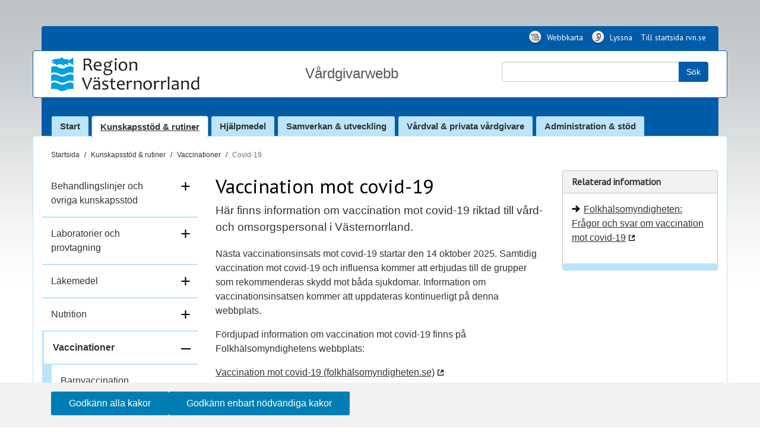

--- FILE ---
content_type: text/html; charset=utf-8
request_url: https://www.rvn.se/sv/delplatser/Vardgivare/Vardgivarwebb/kunskapsstod-och-rutiner/vaccinationer/vaccination-mot-covid-19/
body_size: 20511
content:
<!DOCTYPE html>
<html lang="sv" data-ng-app="kit" class="ng-app:kit" id="ng-app">
<head>
    <meta charset="utf-8" />
    <meta http-equiv="X-UA-Compatible" content="IE=edge" />
    <meta name="viewport" content="width=device-width, initial-scale=1.0" />
    <meta name="pageid" content="108749" />
    <title>V&#229;rdgivarwebb V&#228;sternorrland - Covid-19</title>

<meta property="Description" content="H&#228;r finns information om vaccination mot covid-19 riktad till v&#229;rd- och omsorgspersonal i V&#228;sternorrland. " /><meta property="Title" content="Covid-19" />
<meta property="og:title" content="Vaccination mot covid-19" /><meta property="og:description" content="Här finns information om vaccination mot covid-19 riktad till vård- och omsorgspersonal i Västernorrland. " /><meta property="og:url" content="https://www.rvn.se/sv/delplatser/Vardgivare/Vardgivarwebb/kunskapsstod-och-rutiner/vaccinationer/vaccination-mot-covid-19/" /><meta property="og:image" content="https://www.rvn.se/Static/img/rvn_logotyp.svg" />
    <!--[if lt IE 9]>
        <script src="//cdnjs.cloudflare.com/ajax/libs/es5-shim/4.0.5/es5-shim.min.js"></script>
        <style>
        .ng-hide {
            display: none !important;
        }
    </style>
    <![endif]-->


<link rel="icon" href="/globalassets/_rvn/diverse/systemikoner/rvn-ikon-fb-rund-16x16.png" type="icon" sizes="16x16" />
<link rel="icon" href="/globalassets/_rvn/diverse/systemikoner/rvn-ikon-fb-rund-32x32.png" type="icon" sizes="32x32" />
<link rel="apple-touch-icon" href="/globalassets/_rvn/diverse/systemikoner/rvn-ikon-fb-rund-180x180.png" sizes="180x180" />


    


<script src="/static/js/bundles?v=dJn3pQ_vII9UlFIubp0MESzZsvHASxncPtZJlj2Hx3c1"></script>

<script src="/angularlocale_sv?v=Q5sDZyg_Yk7U6skb34DbZvjQn3Nxnpg1w0z8OzAxqC01"></script>
<link href="/static/css/bundles?v=9KpHtKGMR7Ybv3YgkCYUYBHZwzDxkN_mnSkeci1ZifI1" rel="stylesheet"/>

<link href="/static/delwebb/vardgivarwebben.css " rel="stylesheet" />
    <!--[if lt IE 9]>
        <script src="/Static/js/html5shiv.js"></script>
        <script src="/Static/js/respond.min.js"></script>
    <![endif]-->
    <!--[if lt IE 8]>
        <script type="text/javascript">
            angular.bootstrap(document,['kit']);
        </script>
    <![endif]-->
    <script type="text/javascript">var _baLocale = 'se', _baMode = ' ';</script>
    <script type="text/javascript" src="https://www.browsealoud.com/plus/scripts/ba.js"></script>
    
    <script type="text/javascript" src="https://cdn.jsdelivr.net/npm/scriptjs@2.5.9/dist/script.min.js"></script>
    <base href="/sv/delplatser/Vardgivare/Vardgivarwebb/kunskapsstod-och-rutiner/vaccinationer/vaccination-mot-covid-19/">
    <link href="https://www.rvn.se/sv/delplatser/Vardgivare/Vardgivarwebb/kunskapsstod-och-rutiner/vaccinationer/vaccination-mot-covid-19/" rel="canonical">
    
    
    

    </head>
<body class="standardpage js-disabled">
    

    <noscript>
        <div id="no-script" role="alert" aria-atomic="true" aria-label="Varning, Javascript &#228;r inaktiverat">
            <span role="alert" class="h1">Varning, Javascript &#228;r inaktiverat</span>
            <p role="alert">Du beh&#246;ver aktivera Javascript i din webbl&#228;sare f&#246;r att du ska f&#229; en fullgod upplevelse n&#228;r du surfar p&#229; webbplatsen.</p>
        </div>
    </noscript>

    
    

    
    


<nav aria-label="Tangentbordsnavigation">
    
</nav>


<div id="top" class="fix-me xs-hidden sm-visible lg-hidden">&nbsp;</div>

<header id="header-container" class="container header">
        <nav class="row hidden-xs hidden-sm visible-md visible-lg header-settings" aria-label="Funktionsmeny">
        <div class="col-xs-12 col-md-12">
            <ul id="utilitymenu" class="list-inline pull-right">
                    <li class="list-inline-icon">
                        <a href="/sv/delplatser/Vardgivare/Vardgivarwebb/verktyg/webbkarta/" title="Webbkarta - webbplatsens struktur"><span class="lvnicon lvnicon-sitemap"></span> Webbkarta</a>
                    </li>
                    <li class="list-inline-icon">
                        <a href="/sv/delplatser/Vardgivare/Vardgivarwebb/om-webbplatsen/lyssna-pa-webbplatsen/" title="Lyssna med Talande webb"><span class="lvnicon lvnicon-listen"></span> Lyssna</a>
                    </li>
                    <li class="list-inline-icon">
                        <a href="/sv/"> Till startsida rvn.se</a>
                    </li>
                            </ul>
        </div>
    </nav>

<div class="row hidden-xs hidden-sm visible-md visible-lg header-content" data-ng-controller="QuickSearch_Controller" data-ng-init="init = { 
                ShowAllSearchSection:true, 
                CurrentPageId: '108749',
                SearchPageUrl: '/sv/delplatser/Vardgivare/Vardgivarwebb/diverse/sok/',
                SearchPageId: '100739'
            }">
    <div class="col-md-12 header-content-inner">
        <div class="col-xs-12 col-sm-6 col-md-3 col-lg-3 logo-area">
            <a title="Startsida v&#229;rdgivarwebb" href="/sv/delplatser/Vardgivare/Vardgivarwebb/" class="logo">
                <img src="/static/img/rvn_logotyp.svg" alt="Region Västernorrland">
            </a>
        </div>
        <div class="col-md-5 site-heading-area">
                <div class="site-heading">V&#229;rdgivarwebb</div>
        </div>
            <div class="col-xs-12 col-sm-6 col-md-4 col-lg-4 quicksearch hidden-no-js">
                <form role="search" class="navbar-form" method="post" action="/sv/delplatser/Vardgivare/Vardgivarwebb/diverse/sok/" aria-label="Sökfält">
                    <label for="querytext" class="sr-only page_color">Sök:</label>
                    <div class="input-group">
                        <input id="querytext" type="text" data-ng-model="query_text" class="form-control search-input" data-ng-keyup="Query_KeyUp($event,this)" autocomplete="off">
                        <span class="input-group-btn">
                            <button class="btn btn-primary search-button" type="submit" data-ng-click="SearchButtonClicked($event)">Sök</button>
                        </span>
                    </div>
                </form>
            </div>
            <noscript>
                <div class="col-xs-12 col-sm-6 col-md-4 col-lg-4 quicksearch">
                    <form role="search" class="navbar-form" method="post" action="/sv/delplatser/Vardgivare/Vardgivarwebb/diverse/sok/">
                        <label for="querytextnojs" class="sr-only">Sök:</label>
                        <div class="input-group">
                            <input id="querytextnojs" name="querytextnojs" type="text" class="form-control search-input" />
                            <span class="input-group-btn">
                                <button class="btn btn-primary search-button" type="submit">Sök</button>
                            </span>
                        </div>
                    </form>
                </div>
            </noscript>    </div>
</div>
<div id="header-nav" class="row header-nav" data-ng-controller="QuickSearch_Controller" data-ng-init="init = { 
                ShowAllSearchSection:true, 
                CurrentPageId: '108749',
                SearchPageUrl: '/sv/delplatser/Vardgivare/Vardgivarwebb/diverse/sok/',
                SearchPageId: '100739'
            }">
    <div class="col-md-12">
        <nav id="header-navbar" class="navbar navbar-default" aria-label="Navigationsmeny">
            <div class="navbar-header">
                <button type="button" class="btn-menu navbar-toggle">
                    <span class="glyphicon">
                        <span class="icon-bar"></span>
                        <span class="icon-bar"></span>
                        <span class="icon-bar"></span>
                    </span>
                    <span class="navbar-toggle-label">Meny</span>
                </button>
                <div class="rvn-currentpage">
                    <a class="navbar-brand hidden-md hidden-lg logo" title="Till Region Västernorrlands startsida" href="/sv/delplatser/Vardgivare/Vardgivarwebb/">
                        <img src="/static/img/rvn_logotyp.svg" alt="Region Västernorrland">
                    </a>
                        <div class="current-subsection">
                            <div class="">V&#229;rdgivarwebb</div>
                        </div>
                </div>
                <button type="button" class="btn-utility navbar-toggle" data-toggle="collapse" data-target=".utilitymenu-collapse">
                    <span class="glyphicon glyphicon-cog"></span>
                    <span class="navbar-toggle-label">Inställningar</span>
                </button>
                <button type="button" class="btn-search navbar-toggle navbar-toggle-search" data-toggle="collapse" data-target=".search-collapse">
                    <span class="glyphicon glyphicon-search"></span>
                    <span class="navbar-toggle-label">Sök</span>
                </button>
            </div>                      
            
            <div id="search-collapse" class="collapse navbar-collapse search-collapse">
                <div class="quicksearchform visible-xs visible-sm col-xs-12" role="search" aria-label="Snabbsök">
                    <label for="search-query" class="sr-only">Sök:</label>
                    <div class="input-group">
                        <input type="search" class="form-control search-input" id="search-query" name="q" placeholder="Sök" data-ng-model="query_text" data-ng-keyup="Query_KeyUp($event,this)" data-provide="typeahead" autocomplete="off" accesskey="4" aria-haspopup="true">
                        <span class="input-group-btn">
                            <button class="btn btn-primary search-button" type="button" data-ng-click="SearchButtonClicked($event)">Sök</button>
                        </span>
                    </div>
                </div>
            </div>

            
            <div class="collapse navbar-collapse mainmenu-collapse">
                <ul class="nav navbar-nav">


                                <li><a aria-label="Länk till start" href="/sv/delplatser/Vardgivare/Vardgivarwebb/">Start</a></li>
                            <li class="active">
                                <p>
                                        <a href="/sv/delplatser/Vardgivare/Vardgivarwebb/kunskapsstod-och-rutiner/">Kunskapsst&#246;d &amp; rutiner</a>
                                </p>
                            </li>
                                <li><a href="/sv/delplatser/Vardgivare/Vardgivarwebb/hjalpmedel/">Hj&#228;lpmedel</a></li>
                                <li><a href="/sv/delplatser/Vardgivare/Vardgivarwebb/samverkan-och-utveckling/">Samverkan &amp; utveckling</a></li>
                                <li><a href="/sv/delplatser/Vardgivare/Vardgivarwebb/vardval-och-privata-vardgivare/">V&#229;rdval &amp; privata v&#229;rdgivare</a></li>
                                <li><a href="/sv/delplatser/Vardgivare/Vardgivarwebb/administration-och-stod/">Administration &amp; st&#246;d</a></li>
                </ul>
            </div>

            
            <div class="collapse navbar-collapse utilitymenu-collapse">
                <ul class="nav navbar-nav hidden-md hidden-lg">
                        <li class="list-inline-icon">
                            <a href="/sv/delplatser/Vardgivare/Vardgivarwebb/verktyg/webbkarta/" title="Webbkarta - webbplatsens struktur"><span class="lvnicon lvnicon-sitemap"></span> Webbkarta</a>
                        </li>
                        <li class="list-inline-icon">
                            <a href="/sv/delplatser/Vardgivare/Vardgivarwebb/om-webbplatsen/lyssna-pa-webbplatsen/" title="Lyssna med Talande webb"><span class="lvnicon lvnicon-listen"></span> Lyssna</a>
                        </li>
                        <li class="list-inline-icon">
                            <a href="/sv/"> Till startsida rvn.se</a>
                        </li>

                </ul>
            </div>

            
            <div class="site-heading-small visible-xs visible-sm text-center">
                
                
            </div>
        </nav>
    </div>
</div>
</header>

<main class="container page-content">
    <nav class="breadcrumb">
        <h2 id="breadcrumblabel" class="invisible-header">Du är här:</h2>
        <ol class="breadcrumb" aria-labelledby="breadcrumblabel" itemscope itemtype="http://schema.org/BreadcrumbList" id="breadcrumbList">
            <li itemprop="itemListElement" itemscope itemtype="http://schema.org/ListItem" id="home">
                <a href="/sv/delplatser/Vardgivare/Vardgivarwebb/"><span>Startsida</span></a>
            </li>
                <li itemprop="itemListElement" itemscope="" itemtype="http://schema.org/ListItem">
                    <a itemprop="item" title="Kunskapsst&#246;d &amp; rutiner" href="/sv/delplatser/Vardgivare/Vardgivarwebb/kunskapsstod-och-rutiner/">Kunskapsst&#246;d &amp; rutiner</a>
                </li>
                <li itemprop="itemListElement" itemscope="" itemtype="http://schema.org/ListItem">
                    <a itemprop="item" title="Vaccinationer" href="/sv/delplatser/Vardgivare/Vardgivarwebb/kunskapsstod-och-rutiner/vaccinationer/">Vaccinationer</a>
                </li>
            <li itemprop="itemListElement" itemscope itemtype="http://schema.org/ListItem">
                <strong title="Aktuell sida: Covid-19" itemprop="item" aria-current="location"><span>Covid-19</span></strong>
            </li>
        </ol>
    </nav>
    <!-- script for breadcrumbs -->
<!-- end script for breadcrumbs -->
        <section class="row">
                <nav id="submenu" class="col-lg-3 col-md-4">
                    <ul class="main-nav nav nav-pills nav-stacked">
<li id="node1" class="main-nav">
<a href="/sv/delplatser/Vardgivare/Vardgivarwebb/">Start</a>
</li>
<li id="node2" class="main-nav expanded">
<a href="/sv/delplatser/Vardgivare/Vardgivarwebb/kunskapsstod-och-rutiner/">Kunskapsstöd & rutiner</a>
<button type="button" data-page-node="2" data-page-id="10920" data-page-language="sv" class="toggle-children btn-expand" aria-haspopup="true" aria-controls="node2-0" aria-expanded="true">– <span class="sr-only">fäll ihop</span></button>
<ul id="node2-0" class="sub-nav">
<li id="node2-1" class="false">
<a href="/sv/delplatser/Vardgivare/Vardgivarwebb/kunskapsstod-och-rutiner/behandlingslinjer-vardforlopp-och-kvalitetssakrade-vardprocesser/">Behandlingslinjer och övriga kunskapsstöd</a>
<button type="button" data-page-node="2-1" data-page-id="101272" data-page-language="sv" class="toggle-children btn-expand" aria-haspopup="true" aria-expanded="false">+ <span class="sr-only">fäll ut</span></button>
</li>
<li id="node2-2" class="false">
<a href="/sv/delplatser/Vardgivare/Vardgivarwebb/kunskapsstod-och-rutiner/Laboratorier--provtagning/">Laboratorier och provtagning</a>
<button type="button" data-page-node="2-2" data-page-id="101974" data-page-language="sv" class="toggle-children btn-expand" aria-haspopup="true" aria-expanded="false">+ <span class="sr-only">fäll ut</span></button>
</li>
<li id="node2-3" class="false">
<a href="/sv/delplatser/Vardgivare/Vardgivarwebb/kunskapsstod-och-rutiner/Lakemedel/">Läkemedel</a>
<button type="button" data-page-node="2-3" data-page-id="107115" data-page-language="sv" class="toggle-children btn-expand" aria-haspopup="true" aria-expanded="false">+ <span class="sr-only">fäll ut</span></button>
</li>
<li id="node2-4" class="false">
<a href="/sv/delplatser/Vardgivare/Vardgivarwebb/kunskapsstod-och-rutiner/nutrition/">Nutrition</a>
<button type="button" data-page-node="2-4" data-page-id="107071" data-page-language="sv" class="toggle-children btn-expand" aria-haspopup="true" aria-expanded="false">+ <span class="sr-only">fäll ut</span></button>
</li>
<li id="node2-5" class="expanded">
<a href="/sv/delplatser/Vardgivare/Vardgivarwebb/kunskapsstod-och-rutiner/vaccinationer/">Vaccinationer</a>
<button type="button" data-page-node="2-5" data-page-id="101909" data-page-language="sv" class="toggle-children btn-expand" aria-haspopup="true" aria-controls="node2-5-0" aria-expanded="true">– <span class="sr-only">fäll ihop</span></button>
<ul id="node2-5-0" class="nav nav-pills nav-stacked">
<li id="node2-5-1" class="">
<a href="/sv/delplatser/Vardgivare/Vardgivarwebb/kunskapsstod-och-rutiner/vaccinationer/barnvacciner/">Barnvaccination</a>
</li>
<li id="node2-5-2" class="">
<a href="/sv/delplatser/Vardgivare/Vardgivarwebb/kunskapsstod-och-rutiner/vaccinationer/baltros-och-vattkoppor/">Bältros och vattkoppor</a>
</li>
<li id="node2-5-3">
<p class="active">Covid-19</p>
</li>
<li id="node2-5-4" class="">
<a href="/sv/delplatser/Vardgivare/Vardgivarwebb/kunskapsstod-och-rutiner/vaccinationer/hepatit-b/">Hepatit B</a>
</li>
<li id="node2-5-5" class="">
<a href="/sv/delplatser/Vardgivare/Vardgivarwebb/kunskapsstod-och-rutiner/vaccinationer/hpv/">HPV</a>
</li>
<li id="node2-5-6" class="">
<a href="/sv/delplatser/Vardgivare/Vardgivarwebb/kunskapsstod-och-rutiner/vaccinationer/kikhosta-gravida/">Kikhosta</a>
</li>
<li id="node2-5-7" class="">
<a href="/sv/delplatser/Vardgivare/Vardgivarwebb/kunskapsstod-och-rutiner/vaccinationer/massling/">Mässling</a>
</li>
<li id="node2-5-8" class="">
<a href="/sv/delplatser/Vardgivare/Vardgivarwebb/kunskapsstod-och-rutiner/vaccinationer/pneumokockinfektion/">Pneumokockinfektion</a>
</li>
<li id="node2-5-9" class="">
<a href="/sv/delplatser/Vardgivare/Vardgivarwebb/kunskapsstod-och-rutiner/vaccinationer/resevaccin/">Resevaccination</a>
</li>
<li id="node2-5-10" class="">
<a href="/sv/delplatser/Vardgivare/Vardgivarwebb/kunskapsstod-och-rutiner/vaccinationer/stelkrampsprofylax/">Stelkrampsprofylax</a>
</li>
<li id="node2-5-11" class="">
<a href="/sv/delplatser/Vardgivare/Vardgivarwebb/kunskapsstod-och-rutiner/vaccinationer/rsv-vaccin/">RSV-vaccin</a>
</li>
<li id="node2-5-12" class="false">
<a href="/sv/delplatser/Vardgivare/Vardgivarwebb/kunskapsstod-och-rutiner/vaccinationer/sasongsinfluensa/">Säsongsinfluensa</a>
<button type="button" data-page-node="2-5-12" data-page-id="108700" data-page-language="sv" class="toggle-children btn-expand" aria-haspopup="true" aria-expanded="false">+ <span class="sr-only">fäll ut</span></button>
</li>
<li id="node2-5-13" class="">
<a href="/sv/delplatser/Vardgivare/Vardgivarwebb/kunskapsstod-och-rutiner/vaccinationer/upphandlade-vacciner/">Upphandlade och övriga vacciner</a>
</li>
<li id="node2-5-14" class="">
<a href="/sv/delplatser/Vardgivare/Vardgivarwebb/kunskapsstod-och-rutiner/smittskydd/smittor/fastingburna-sjukdomar/">TBE</a>
</li>
<li id="node2-5-15" class="">
<a href="/sv/delplatser/Vardgivare/Vardgivarwebb/kunskapsstod-och-rutiner/vaccinationer/tuberkulos/">Tuberkulos</a>
</li>
<li id="node2-5-16" class="">
<a href="/sv/delplatser/Vardgivare/Vardgivarwebb/kunskapsstod-och-rutiner/vaccinationer/vaccination-av-vuxna/">Vaccination av vuxna</a>
</li>
<li id="node2-5-17" class="">
<a href="/sv/delplatser/Vardgivare/Vardgivarwebb/kunskapsstod-och-rutiner/vaccinationer/halsodeklaration-vaccination/">Hälsodeklaration vaccination</a>
</li>
<li id="node2-5-18" class="">
<a href="/sv/delplatser/Vardgivare/Vardgivarwebb/kunskapsstod-och-rutiner/vaccinationer/e-utbildningar/">E-utbildningar</a>
</li>
</ul>
<li id="node2-6" class="false">
<a href="/sv/delplatser/Vardgivare/Vardgivarwebb/kunskapsstod-och-rutiner/smittskydd/">Smittskydd</a>
<button type="button" data-page-node="2-6" data-page-id="108945" data-page-language="sv" class="toggle-children btn-expand" aria-haspopup="true" aria-expanded="false">+ <span class="sr-only">fäll ut</span></button>
</li>
<li id="node2-7" class="">
<a href="/sv/delplatser/Vardgivare/Vardgivarwebb/kunskapsstod-och-rutiner/stick--och-skarskada---handlaggning-vid-tillbud/">Stick- och skärskada - handläggning vid tillbud</a>
</li>
<li id="node2-8" class="false">
<a href="/sv/delplatser/Vardgivare/Vardgivarwebb/kunskapsstod-och-rutiner/Vardhygien/">Vårdhygien</a>
<button type="button" data-page-node="2-8" data-page-id="101999" data-page-language="sv" class="toggle-children btn-expand" aria-haspopup="true" aria-expanded="false">+ <span class="sr-only">fäll ut</span></button>
</li>
<li id="node2-9" class="">
<a href="/sv/delplatser/Vardgivare/Vardgivarwebb/kunskapsstod-och-rutiner/Halsosamtal-i-skolan-metodstod/">Hälsosamtal i skolan</a>
</li>
<li id="node2-10" class="false">
<a href="/sv/delplatser/Vardgivare/Vardgivarwebb/kunskapsstod-och-rutiner/aldre---vard-och-halsa/">Äldre - vård och hälsa</a>
<button type="button" data-page-node="2-10" data-page-id="108053" data-page-language="sv" class="toggle-children btn-expand" aria-haspopup="true" aria-expanded="false">+ <span class="sr-only">fäll ut</span></button>
</li>
<li id="node2-11" class="false">
<a href="/sv/delplatser/Vardgivare/Vardgivarwebb/kunskapsstod-och-rutiner/palliativ-medicin/">Palliativ medicin</a>
<button type="button" data-page-node="2-11" data-page-id="102048" data-page-language="sv" class="toggle-children btn-expand" aria-haspopup="true" aria-expanded="false">+ <span class="sr-only">fäll ut</span></button>
</li>
<li id="node2-12" class="false">
<a href="/sv/delplatser/Vardgivare/Vardgivarwebb/kunskapsstod-och-rutiner/barn-och-unga---psykisk-halsa/">Psykisk hälsa - barn och unga</a>
<button type="button" data-page-node="2-12" data-page-id="107114" data-page-language="sv" class="toggle-children btn-expand" aria-haspopup="true" aria-expanded="false">+ <span class="sr-only">fäll ut</span></button>
</li>
<li id="node2-13" class="false">
<a href="/sv/delplatser/Vardgivare/Vardgivarwebb/kunskapsstod-och-rutiner/atstorningar---nationell-hogspecialiserad-vard/">Ätstörningar - nationell högspecialiserad vård</a>
<button type="button" data-page-node="2-13" data-page-id="130949" data-page-language="sv" class="toggle-children btn-expand" aria-haspopup="true" aria-expanded="false">+ <span class="sr-only">fäll ut</span></button>
</li>
<li id="node2-14" class="false">
<a href="/sv/delplatser/Vardgivare/Vardgivarwebb/kunskapsstod-och-rutiner/Asylsokande-och-flyktingar/">Asylsökande och flyktingar</a>
<button type="button" data-page-node="2-14" data-page-id="101309" data-page-language="sv" class="toggle-children btn-expand" aria-haspopup="true" aria-expanded="false">+ <span class="sr-only">fäll ut</span></button>
</li>
<li id="node2-15" class="">
<a href="/sv/delplatser/Vardgivare/Vardgivarwebb/kunskapsstod-och-rutiner/Etik-i-varden/">Etik i vården</a>
</li>
<li id="node2-16" class="">
<a href="/sv/delplatser/Vardgivare/Vardgivarwebb/kunskapsstod-och-rutiner/vald-i-nara-relation/">Våld i nära relation</a>
</li>
<li id="node2-17" class="false">
<a href="/sv/delplatser/Vardgivare/Vardgivarwebb/kunskapsstod-och-rutiner/levnadsvanor/">Levnadsvanor</a>
<button type="button" data-page-node="2-17" data-page-id="162873" data-page-language="sv" class="toggle-children btn-expand" aria-haspopup="true" aria-expanded="false">+ <span class="sr-only">fäll ut</span></button>
</li>
</ul>
</li>
<li id="node3" class="main-nav">
<a href="/sv/delplatser/Vardgivare/Vardgivarwebb/hjalpmedel/">Hjälpmedel</a>
<button type="button" data-page-node="3" data-page-id="98295" data-page-language="sv" class="toggle-children btn-expand" aria-haspopup="true" aria-expanded="false">+ <span class="sr-only">fäll ut</span></button>
</li>
<li id="node4" class="main-nav">
<a href="/sv/delplatser/Vardgivare/Vardgivarwebb/samverkan-och-utveckling/">Samverkan & utveckling</a>
<button type="button" data-page-node="4" data-page-id="88625" data-page-language="sv" class="toggle-children btn-expand" aria-haspopup="true" aria-expanded="false">+ <span class="sr-only">fäll ut</span></button>
</li>
<li id="node5" class="main-nav">
<a href="/sv/delplatser/Vardgivare/Vardgivarwebb/vardval-och-privata-vardgivare/">Vårdval & privata vårdgivare</a>
<button type="button" data-page-node="5" data-page-id="90534" data-page-language="sv" class="toggle-children btn-expand" aria-haspopup="true" aria-expanded="false">+ <span class="sr-only">fäll ut</span></button>
</li>
<li id="node6" class="main-nav">
<a href="/sv/delplatser/Vardgivare/Vardgivarwebb/administration-och-stod/">Administration & stöd</a>
<button type="button" data-page-node="6" data-page-id="97961" data-page-language="sv" class="toggle-children btn-expand" aria-haspopup="true" aria-expanded="false">+ <span class="sr-only">fäll ut</span></button>
</li>
<li class="close-nav"><button type="button" class="btn-close-menu" aria-haspopup="true" aria-controls="submenu" aria-expanded="true"><span>Stäng meny</span><span class="layer-cross"><em></em><em></em><em></em></span></button></li>
</ul>


<script>///// NEW LEFT AND MOBILE MENU

    //Focus trap inside modal
    const focusableElements =
        'button, [href], input, select, textarea, [tabindex]:not([tabindex="-1"])';
    const modal = document.querySelector('#submenu');

    const firstFocusableElement = modal.querySelectorAll(focusableElements)[0];
    const focusableContent = modal.querySelectorAll(focusableElements);
    const lastFocusableElement = focusableContent[focusableContent.length - 1];

    document.addEventListener('keydown', function (e) {
        let isTabPressed = e.key === 'Tab' || e.keyCode === 9;

        if (!isTabPressed) {
            return;
        }

        if (e.shiftKey) {
            if (document.activeElement === firstFocusableElement) {
                lastFocusableElement.focus();
                e.preventDefault();
            }
        } else {
            if (document.activeElement === lastFocusableElement) {
                firstFocusableElement.focus();
                e.preventDefault();
            }
        }
    });

    //toggle mobile menu
    $(".btn-menu").click(function (e) {
        $("body").toggleClass("js-mobile-menu");
        $("#submenu").toggleClass("active");

        if ($("body").hasClass("js-mobile-menu")) {
            menuTree.hasScroll($("#submenu"));

        } else {
            $("#submenu").css("width", "0");
        }

        if ($("#submenu").hasClass("active")) {
            $(firstFocusableElement).focus();
            e.preventDefault();
        }
    });

    //close mobile menu
    $(".btn-close-menu, .btn-utility, .btn-search, div.overlay-shadow").click(function () {
        $("body").removeClass("js-mobile-menu");
        $("#submenu").css("width", "0");
    });

    /* Sub-navigation */
    $('#submenu').on('click', '.toggle-children', function (e) {
        e.preventDefault();
        menuTree.expandClick($(this));
    });


    //handle other buttons in header

    $(".btn-utility", ".btn-search").click(function () {
        $("#searcy-query").focus();
        //$.scrollTo("#top");
        //$("body").scrollTop(0);
        //$(document).scrollTop($("#top").offset().top);
        //$("html, body").animate({ scrollTop: 0}, "fast");
    });
    //left menu tree collapse
    var menuTree = {
        //ajax call to render children
        getChildren: function (element) {
            var ul = element.siblings("ul");
            if (ul.length == 0) {
                element.parent().GetMenuChildren({
                    ParentPageReferenceId: element.attr("data-page-id"),
                    LanguageBranch: element.attr("data-page-language"),
                    Node: element.attr("data-page-node")
                });
                ul = $(element.currentTarget).parent().children("ul:first");
            }
            // can't manipulate elements that does not yet exist in the DOM tree
            //ul.hide();
            //menuTree.collapse(ul);
        },
        //click functions on expand button
        expandClick: function (e) {
            var $btn = e;
            var $li = $btn.parent();

            if ($btn.next().is("ul")) {
                var $ul = $btn.next();
                menuTree.collapse($ul);
                $btn.text(function (i, text) {
                    return text === "+" ? "–" : "+";
                });
                $btn.attr("aria-expanded", function (i, attr) {
                    return attr === "false" ? "true" : "false";
                });
            } else {
                $btn.text("–");
                $btn.attr("aria-expanded", "true");
                menuTree.getChildren($btn);
            }
            $btn.parent().toggleClass("expanded");
        },
        //fix width of mobile menu depending on if scroll bar is visible or not
        hasScroll: function (element) {
            var scrollHeight = element.get(0).scrollHeight > element.height();
            if (scrollHeight) {
                element.css("width", "100%", "max-width", "380px" , "transition", "0");
            } else {
                element.css("width", "293px", "transition", "0");
            }
        },
        //animated expansion/contraction of child elements
        collapse: function (element) {
            element.slideToggle(200, function () {
                if ($("body").hasClass("js-mobile-menu")) {
                    menuTree.hasScroll($("#submenu"));
                }
                //element.parent().toggleClass("expanded");
            });
        },
        //walk through the tree and make sure
        walk: function () {
            $("button.btn-expand", "#submenu ul").each(function () {
                var $btn = $(this);
                var $li = $btn.parent();

                if (!$li.hasClass("expanded")) {
                    $li.children("ul").hide();
                    $btn.text("+");
                }
            });
        }
    };
    menuTree.walk();
</script>
                </nav>
                <section class="col-lg-9 col-md-8 page-content-area">
                    <div class="row">
                            <article class="col-lg-8 col-md-12 page-main-content" id="main">
<h1>Vaccination mot covid-19</h1>                                            <p class="main-intro">
                                                H&#228;r finns information om vaccination mot covid-19 riktad till v&#229;rd- och omsorgspersonal i V&#228;sternorrland. 
                                            </p>
                                            <div class="main-body">
                                                <p>N&auml;sta vaccinationsinsats mot covid-19 startar den 14 oktober 2025. Samtidig vaccination mot covid-19 och influensa kommer att erbjudas till de grupper som rekommenderas skydd mot b&aring;da sjukdomar. Information om vaccinationsinsatsen kommer att uppdateras kontinuerligt p&aring; denna webbplats.</p>
<p>F&ouml;rdjupad information om vaccination mot covid-19 finns p&aring; Folkh&auml;lsomyndighetens webbplats:</p>
<p><a href="https://www.folkhalsomyndigheten.se/smittskydd-beredskap/vaccinationer/vaccinationer-i-sverige/vaccination-mot-covid-19/">Vaccination mot covid-19 (folkh&auml;lsomyndigheten.se)</a></p>
                                            </div>

<div class="page-menu">
    

    
        <ul class="chapter-links" id="chapterHead">

                <li class="alternate">
                    <a href="#153023" title="G&#229; till Rekommenderade grupper" class="hash">Rekommenderade grupper</a>
                </li>
                <li class="">
                    <a href="#212466" title="G&#229; till Vaccination av icke rekommenderade grupper" class="hash">Vaccination av icke rekommenderade grupper</a>
                </li>
                <li class="alternate">
                    <a href="#120541" title="G&#229; till Bokning av vaccination" class="hash">Bokning av vaccination</a>
                </li>
                <li class="">
                    <a href="#120542" title="G&#229; till Avgift vaccination" class="hash">Avgift vaccination</a>
                </li>
                <li class="alternate">
                    <a href="#120186" title="G&#229; till Tillg&#228;ngliga vacciner mot covid-19" class="hash">Tillg&#228;ngliga vacciner mot covid-19</a>
                </li>
                <li class="">
                    <a href="#137796" title="G&#229; till Intervall mellan vaccinationer" class="hash">Intervall mellan vaccinationer</a>
                </li>
                <li class="alternate">
                    <a href="#135764" title="G&#229; till Samvaccination covid-19 och pneumokocker" class="hash">Samvaccination covid-19 och pneumokocker</a>
                </li>
                <li class="">
                    <a href="#108758" title="G&#229; till Ordination av vaccin mot covid-19" class="hash">Ordination av vaccin mot covid-19</a>
                </li>
                <li class="alternate">
                    <a href="#108767" title="G&#229; till Utbildning" class="hash">Utbildning</a>
                </li>
                <li class="">
                    <a href="#108768" title="G&#229; till Journalsystem f&#246;r vaccination - Mitt Vaccin" class="hash">Journalsystem f&#246;r vaccination - Mitt Vaccin</a>
                </li>
                <li class="alternate">
                    <a href="#108772" title="G&#229; till Patientinformation om vaccination" class="hash">Patientinformation om vaccination</a>
                </li>
                <li class="">
                    <a href="#108776" title="G&#229; till L&#228;nkar om vaccination - f&#246;r v&#229;rdpersonal" class="hash">L&#228;nkar om vaccination - f&#246;r v&#229;rdpersonal</a>
                </li>
        </ul>
        <div class="clear">
            <!-- -->
        </div>


        <ul class="chapters">
<li class="chapter">
    <h2 id="153023">Rekommenderade grupper</h2>



        <div><p>Inf&ouml;r h&ouml;sten 2025 har Folkh&auml;lsomyndighetens rekommendation f&ouml;r vaccination mot covid-19 uppdaterats och smalnats av utifr&aring;n aktuellt kunskapsl&auml;ge. Syftet med vaccinationen &auml;r att f&ouml;rebygga allvarlig sjukdom.</p>
<p>De grupper som rekommenderas vaccination mot covid-19 h&ouml;sten 2025 &auml;r:</p>
<ul>
<li>Alla personer som &auml;r 75 &aring;r och &auml;ldre.</li>
<li>Personer som &auml;r 65 &aring;r och &auml;ldre och har dagliga omsorgsinsatser i hemmet, till exempel via hemtj&auml;nst eller p&aring; S&Auml;BO. (Personer som enbart har hj&auml;lp med matleveranser eller st&auml;dning omfattas inte.)</li>
<li>Personer som &auml;r 50&ndash;74 &aring;r med n&aring;gon av f&ouml;ljande underliggande sjukdomar eller tillst&aring;nd som &ouml;kar risken f&ouml;r sv&aring;r covid-19:</li>
<ul>
<li>Hj&auml;rt- och k&auml;rlsjukdom inklusive stroke (hypertoni som enda diagnos ing&aring;r ej).</li>
<li>Kronisk lungsjukdom s&aring;som KOL eller sv&aring;r instabil astma.</li>
<li>Diabetes mellitus typ 1 och 2.</li>
<li>Leversvikt.</li>
<li>Njursvikt.</li>
<li>Nedsatt immunf&ouml;rsvar p&aring; grund av l&auml;kemedelsbehandling eller immunh&auml;mmande sjukdom eller tillst&aring;nd, till exempel blodcancersjukdomar, njursvikt eller Downs syndrom.</li>
<li>Sjukdomar eller tillst&aring;nd som leder till nedsatt lungfunktion eller f&ouml;rs&auml;mrad hostkraft och sekretstagnation, till exempel obesitas med ett BMI p&aring; 40 eller h&ouml;gre.</li>
</ul>
<li>Personer 18-49 &aring;r med nedsatt immunf&ouml;rsvar p&aring; grund av l&auml;kemedelsbehandling eller immunh&auml;mmande sjukdom eller tillst&aring;nd, inklusive njursvikt och Downs syndrom (graviditet omfattas inte).</li>
<li>Personer som inte omfattas av rekommendation enligt definitionen ovan, men har en sv&aring;r grundsjukdom eller ett tillst&aring;nd som g&ouml;r att covid-19 riskerar att f&aring; ett allvarligt f&ouml;rlopp, rekommenderas vaccination mot covid-19 oavsett &aring;lder. Exempel p&aring; s&aring;dan sjukdom kan vara sv&aring;r lungsjukdom eller uttalad sk&ouml;rhet p&aring; grund av omfattande samsjuklighet eller flerfunktionsneds&auml;ttning<strong>.&nbsp;</strong>L&auml;karbed&ouml;mning kan beh&ouml;vas f&ouml;r att identifiera dessa personer.</li>
</ul>
<p>&Aring;ldersgr&auml;nser i rekommendationen avser den &aring;lder som uppn&aring;s innevarande &aring;r. En rekommendation f&ouml;r vuxna g&auml;ller fr&aring;n 18-&aring;rsdagen.</p>
<p>Personer som rekommenderas en dos vaccin under h&ouml;sten 2025 kan avst&aring; vaccination om de redan haft bekr&auml;ftad covid-19 efter den 1 september 2025.</p>
<p>L&auml;s mer om rekommendationerna till h&ouml;sten 2025 p&aring; Folkh&auml;lsomyndighetens webbplats:</p>
<p><a href="https://www.folkhalsomyndigheten.se/smittskydd-beredskap/vaccinationer/rekommendationer-for-vaccination/rekommendationer-om-vaccination-mot-covid-19/nya-rekommendationer-om-vaccination-mot-covid-19-fran-1-september-2025/" class="bulletLink">Nya rekommendationer om vaccination mot covid-19 fr&aring;n 1 september 2025 (Folkh&auml;lsomyndigheten.se)</a></p></div>
    
    
    <a href="#chapterHead" title="Upp" class="btn btn-xs btn-default paginglink hash"><span class="glyphicon glyphicon-arrow-up"></span>Upp</a>
</li>

<li class="chapter">
    <h2 id="212466">Vaccination av icke rekommenderade grupper</h2>



        <div><p>I m&aring;n av vaccintillg&aring;ng kommer grupper som inte ing&aring;r i Folkh&auml;lsomyndighetens rekommendation f&ouml;r vaccination mot covid-19 att erbjudas vaccination senare under s&auml;songen. Individen betalar d&aring; ordinarie stickavgift, men sj&auml;lva vaccinet &auml;r avgiftsfritt. Information om bokning f&ouml;r icke rekommenderade grupper kommer att l&auml;ggas ut p&aring; 1177.se om det blir aktuellt.</p></div>
    
    
    <a href="#chapterHead" title="Upp" class="btn btn-xs btn-default paginglink hash"><span class="glyphicon glyphicon-arrow-up"></span>Upp</a>
</li>

<li class="chapter">
    <h2 id="120541">Bokning av vaccination</h2>



        <div><p>Bokning av vaccination mot covid-19 g&ouml;rs av patient via <a href="https://www.1177.se/Vasternorrland/sjukdomar--besvar/lungor-och-luftvagar/inflammation-och-infektion-ilungor-och-luftror/om-covid-19--coronavirus/om-vaccin-mot-covid-19/boka-tid-for-vaccination-i-vasternorrland/">Boka vaccination i V&auml;sternorrland (1177.se)</a> d&auml;r aktuell information om tillg&auml;ngliga vaccinationsenheter finns, i <a href="https://mittvaccin.se/hitta?place=22">Mitt Vaccin</a> eller via telefonbokning, tel. 0611-804 00, m&aring;ndag-fredag kl. 8-16.</p></div>
    
    
    <a href="#chapterHead" title="Upp" class="btn btn-xs btn-default paginglink hash"><span class="glyphicon glyphicon-arrow-up"></span>Upp</a>
</li>

<li class="chapter">
    <h2 id="120542">Avgift vaccination</h2>



        <div><p>Vaccination mot covid-19 tillhandah&aring;lls tills vidare avgiftsfritt f&ouml;r de grupper som ing&aring;r i rekommendationen.</p>
<p>Vaccination utanf&ouml;r Folkh&auml;lsomyndighetens rekommendation kan ske p&aring; l&auml;karordination efter att de rekommenderade grupperna prioriterats. Information om n&auml;r bokningen &ouml;ppnar f&ouml;r icke rekommenderade grupper kommer att publiceras p&aring; 1177.se. Individer som inte ing&aring;r i vaccinationsrekommendationen betalar stickavgift.</p></div>
    
    
    <a href="#chapterHead" title="Upp" class="btn btn-xs btn-default paginglink hash"><span class="glyphicon glyphicon-arrow-up"></span>Upp</a>
</li>

<li class="chapter">
    <h2 id="120186">Tillg&#228;ngliga vacciner mot covid-19</h2>



        <div><p>S&auml;songen 2025-2026 kommer huvudsakligen det uppdaterade mRNA-vaccinet Comirnaty LP.8.1 fr&aring;n l&auml;kemedelsf&ouml;retaget Hipra finns tillg&auml;ngligt i begr&auml;nsad m&auml;ngd fr&aring;n mitten av november 2025. Detta vaccin reserveras f&ouml;r personer som ing&aring;r i rekommenderade grupper och av n&aring;gon anledning inte kan ta mRNA-vaccin. Bimervax rekommenderas av Folkh&auml;lsomyndigheten generellt fr&aring;n 31 &aring;rs &aring;lder, men en l&auml;kare kan ordinera vaccinet till yngre personer om s&auml;rskilda sk&auml;l finns.</p></div>
    
    
    <a href="#chapterHead" title="Upp" class="btn btn-xs btn-default paginglink hash"><span class="glyphicon glyphicon-arrow-up"></span>Upp</a>
</li>

<li class="chapter">
    <h2 id="137796">Intervall mellan vaccinationer</h2>



        <div><p>F&ouml;r p&aring;fyllnadsdoser av Comirnaty ska det ha g&aring;tt minst 3 m&aring;nader sedan f&ouml;reg&aring;ende dos.</p></div>
    
    
    <a href="#chapterHead" title="Upp" class="btn btn-xs btn-default paginglink hash"><span class="glyphicon glyphicon-arrow-up"></span>Upp</a>
</li>

<li class="chapter">
    <h2 id="135764">Samvaccination covid-19 och pneumokocker</h2>



        <div><p>Samtidig vaccination med Comirnaty och Pneumovax (polysackaridvaccin mot pneumokockinfektion) kan genomf&ouml;ras efter individuell bed&ouml;mning till personer som rekommenderas vaccinationsskydd mot b&aring;da sjukdomar.</p></div>
    
    
    <a href="#chapterHead" title="Upp" class="btn btn-xs btn-default paginglink hash"><span class="glyphicon glyphicon-arrow-up"></span>Upp</a>
</li>

<li class="chapter">
    <h2 id="108758">Ordination av vaccin mot covid-19</h2>



        <div><p>Alla l&auml;kare f&aring;r ordinera&nbsp;l&auml;kemedel f&ouml;r vaccination mot sjukdomen covid-19.</p>
<p>I Socialstyrelsens f&ouml;reskrift (HSLF-FS 2018:43) om beh&ouml;righet f&ouml;r sjuksk&ouml;terskor att f&ouml;rskriva och ordinera l&auml;kemedel, uppdaterad 1 november 2025, framg&aring;r att:</p>
<ul>
<li>En sjuksk&ouml;terska som genomg&aring;tt specialistutbildning till distriktssk&ouml;terska eller specialistutbildning inom h&auml;lso- och sjukv&aring;rd f&ouml;r barn och ungdomar, &auml;r beh&ouml;rig att ordinera vaccin mot covid-19 enligt Folkh&auml;lsomyndighetens rekommendationer.</li>
<li>En sjuksk&ouml;terska som genomg&aring;tt en utbildning som &auml;r likv&auml;rdig med specialistutbildning till distriktssk&ouml;terska eller specialistutbildning inom h&auml;lso- och sjukv&aring;rd f&ouml;r barn och ungdomar &auml;r beh&ouml;rig att ordinera vaccin mot covid-19 till barn och vuxna enligt Folkh&auml;lsomyndighetens rekommendationer.</li>
<li>En sjuksk&ouml;terska som har genomg&aring;tt en annan utbildning som innefattar kunskapsomr&aring;det vaccinationsverksamhet, &auml;r beh&ouml;rig att ordinera vaccin mot covid-19 till vuxna enligt Folkh&auml;lsomyndighetens rekommendationer.</li>
</ul>
<p>Verksamhetschefen ansvarar f&ouml;r att bed&ouml;ma om en utbildning &auml;r likv&auml;rdig med specialistutbildningen till distriktssk&ouml;terska eller specialistutbildningen inom h&auml;lso- och sjukv&aring;rd f&ouml;r barn och ungdomar, alternativt &auml;r likv&auml;rdig med utbildningen inom kunskapsomr&aring;det vaccinationsverksamhet som ges inom ovanst&aring;ende specialistutbildningar. Bed&ouml;mningen ska dokumenteras. L&auml;s mer om godk&auml;nda utbildningar och dokumentation under rubriken Utbildning.</p></div>
    
    
    <a href="#chapterHead" title="Upp" class="btn btn-xs btn-default paginglink hash"><span class="glyphicon glyphicon-arrow-up"></span>Upp</a>
</li>

<li class="chapter">
    <h2 id="108767">Utbildning</h2>



        <div><h3>Ordination av vaccin</h3>
<p>Enligt Socialstyrelsens f&ouml;reskrift HSLF-FS 2018:43 ansvarar verksamhetschefen f&ouml;r att bed&ouml;ma om en sjuksk&ouml;terska, som inte har genomg&aring;tt specialistutbildning till distriktssk&ouml;terska eller specialistutbildning inom h&auml;lso- och sjukv&aring;rd f&ouml;r barn och ungdomar, uppfyller beh&ouml;righetskraven f&ouml;r att ordinera vaccin mot covid-19.</p>
<p>Verksamhetschefens bed&ouml;mning ska dokumenteras.</p>
<h4>Blankett f&ouml;r beh&ouml;righetsbed&ouml;mning</h4>
<p>H&auml;r finns en blankett i form av en ifyllbar pdf-fil som verksamhetschefen rekommenderas att anv&auml;nda f&ouml;r att dokumentera beh&ouml;righet f&ouml;r sjuksk&ouml;terska att ordinera vaccin mot covid-19, influensa och/eller pneumokocker.</p>
<p><a href="/globalassets/_vardgivarwebb/kunskapsstod-och-rutiner/vaccinationer/vaccination-covid-19/2025-60-behorighetsbedomning---ordination-av-vaccin.pdf" class="bulletLink">Beh&ouml;righetsbed&ouml;mning - ordination av vaccin (pdf)</a></p>
<h4>Exempel p&aring; utbildningar som kan ge en sjuksk&ouml;terska ordinationsr&auml;tt f&ouml;r vaccin mot covid-19 till vuxna</h4>
<p>Nedanst&aring;ende utbildningar ska kompletteras med regional information fr&aring;n Region V&auml;sternorrland i form av deltagande i lunchf&ouml;rel&auml;sning om s&auml;songens vaccinationsinsats (alternativt bildspel fr&aring;n denna f&ouml;rel&auml;sning eller motsvarande) och regional vaccinationsinformation p&aring; v&aring;rdgivarwebben samt lokala rutiner kring anafylaxi och anv&auml;ndning av journalsystemet Mitt vaccin.</p>
<ul>
<ul>
<li>Vaccinationsutbildning influensa, pneumokocker, covid-19, e-utbildning med godk&auml;nt kunskapstest, Region J&ouml;nk&ouml;ping l&auml;n l&auml;nk till e-utbildningen:&nbsp;<a href="https://lok.rjl.se/luvitportal/activities/onlinecoursedetails_ext.aspx?inapp=1&amp;courseid=5541">Vaccinationsutbildning influensa, pneumokocker, covid-19</a>&nbsp;(rlj.se)</li>
<li>Vaccinering i praktiken, 3 hp, uppdragsutbildning Karolinska institutet</li>
<li>Vaccination i teori och personcentrerad praktik, 1,5 hp, H&ouml;gskolan Kristianstad</li>
<li>Vaccinologi och vaccinordination, 7,5 hp, &Ouml;rebro universitet</li>
</ul>
</ul>
<p>Ovanst&aring;ende &auml;r exempel p&aring; utbildningar som ger kompetens f&ouml;r ordinationsr&auml;tt f&ouml;r sjuksk&ouml;terskor, men verksamhetschefen kan ocks&aring; godk&auml;nna sjuksk&ouml;terskor som har inh&auml;mtat motsvarande kunskaper och f&auml;rdigheter p&aring; annat s&auml;tt. Y-VAC kan ge verksamhetschefen st&ouml;d i bed&ouml;mningen. Y-VAC kan kontaktas via Smittskydd V&auml;sternorrlands funktionsbrevl&aring;da:&nbsp;<a href="mailto:smittskydd@rvn.se">smittskydd@rvn.se</a>.</p>
<p><strong>Bildspel fr&aring;n digital f&ouml;rel&auml;sning om h&ouml;stens vaccinationskampanj</strong></p>
<p>H&auml;r kan du ta del av de bilder som visades p&aring; L&auml;kemedelskommitt&eacute;ns lunchf&ouml;rel&auml;sning 2025-09-16.</p>
<p><a href="/globalassets/_vardgivarwebb/kunskapsstod-och-rutiner/vaccinationer/vaccination-covid-19/vaccinationskampanj-2025-2026-lk-lunchforelasning-250916-ahorarbilder.pdf" class="bulletLink">Bildspel (pdf)</a></p>
<h3>Rapportera biverkningar</h3>
<p>L&auml;kemedelsverket erbjuder en kort, digital utbildning f&ouml;r personal inom h&auml;lso- och sjukv&aring;rden, om att rapportera misst&auml;nkta biverkningar.</p>
<p>Utbildningen som tar ca 5 minuter, avslutas med n&aring;gra korta fr&aring;gor.</p>
<p><a href="https://go.nanolearning.com/ViewActivity/?da=2007438&amp;key=VH31nX8yhSh4MGTU&amp;mode=1" class="bulletLink">Rapportera misst&auml;nkta biverkningar - snabbutbildning L&auml;kemedelsverket</a></p></div>
    
    
    <a href="#chapterHead" title="Upp" class="btn btn-xs btn-default paginglink hash"><span class="glyphicon glyphicon-arrow-up"></span>Upp</a>
</li>

<li class="chapter">
    <h2 id="108768">Journalsystem f&#246;r vaccination - Mitt Vaccin</h2>



        <div><p>Systemet Mitt Vaccin fr&aring;n Cambio anv&auml;nds f&ouml;r att hantera alla vaccinationer som ges i Region V&auml;sternorrlands (inklusive V&aring;rdvalets) regi. Detta m&ouml;jligg&ouml;r korrekt journalf&ouml;ring, uppf&ouml;ljning och kvalitetsutveckling inom vaccinationsomr&aring;det samt rapportering om vaccinationst&auml;ckning till det nationella vaccinationsregistret (NVR) och Folkh&auml;lsomyndigheten.</p>
<p>Uppgifterna i Mitt Vaccin visas ocks&aring; i NP&Ouml; och Journal via n&auml;tet p&aring; 1177.se.</p>
<p>Mitt Vaccin har en lista p&aring; inlevererat vaccin. Alla godk&auml;nda vaccin fr&aring;n L&auml;kemedelsverket hamnar automatiskt i systemet.</p>
<p>Verksamhetschef ansvarar f&ouml;r att ordinat&ouml;rer och vaccinat&ouml;rer kan anv&auml;nda Mitt Vaccin korrekt.</p>
<p>Beh&ouml;righeter best&auml;lls via IT-sj&auml;lvservice.</p>
<p>Medarbetare i regionen kan hitta information om Mitt Vaccin p&aring; regionens intran&auml;t: Se ing&aring;ng Service och st&ouml;d i arbetet/ Support och felanm&auml;lan/ System och programvara / Mitt vaccin.</p>
<p><a href="https://mvjournal.mittvaccin.se/" class="bulletLink">Mitt Vaccin - journal</a></p>
<p><a href="https://mittvaccin.se" class="bulletLink">Mitt Vaccin - boka tid</a></p>
<p><a href="https://intranat.rvn.se/globalassets/platina/562337" class="bulletLink">Covid-19 - Manuell hantering vid vaccination om Mitt Vaccin inte &auml;r tillg&auml;ngligt (pdf)</a></p>
<h3>Affischer f&ouml;r utskrift</h3>
<p>Uppdaterade affischer om vaccination riktade till rekommenderade grupper kan skrivas ut och s&auml;ttas upp i exempelvis v&auml;ntrum.</p>
<p>Affischerna finns p&aring; sidan <a href="/sv/delplatser/Vardgivare/Vardgivarwebb/kunskapsstod-och-rutiner/vaccinationer/sasongsinfluensa/informationsmaterial/">Informationsmaterial</a></p></div>
    
    
    <a href="#chapterHead" title="Upp" class="btn btn-xs btn-default paginglink hash"><span class="glyphicon glyphicon-arrow-up"></span>Upp</a>
</li>

<li class="chapter">
    <h2 id="108772">Patientinformation om vaccination</h2>

        <span class="main-intro">Praktisk information om hur h&#228;lso- och sjukv&#229;rden kommer utf&#246;ra vaccinationen hittar du hos 1177.</span>


        <div><p><a href="https://www.1177.se/Vasternorrland/sjukdomar--besvar/lungor-och-luftvagar/inflammation-och-infektion-ilungor-och-luftror/om-covid-19--coronavirus/om-vaccin-mot-covid-19/" class="bulletLink">Om vaccin mot covid-19 (1177.se)</a></p></div>
    
    
    <a href="#chapterHead" title="Upp" class="btn btn-xs btn-default paginglink hash"><span class="glyphicon glyphicon-arrow-up"></span>Upp</a>
</li>

<li class="chapter">
    <h2 id="108776">L&#228;nkar om vaccination - f&#246;r v&#229;rdpersonal</h2>



        <div><h3>L&auml;kemedelsverket - coronavaccin</h3>
<p><a href="https://www.lakemedelsverket.se/sv/coronavirus/coronavaccin" class="bulletLink">Coronavaccin - L&auml;kemedelsverket (lakemedelsverket.se)</a></p></div>
    
    
    <a href="#chapterHead" title="Upp" class="btn btn-xs btn-default paginglink hash"><span class="glyphicon glyphicon-arrow-up"></span>Upp</a>
</li>

        </ul>
        <div class="clear">
            <!-- -->
        </div>
</div>

<div class="clear">
    <!-- -->
</div>
                                
                            </article>
                            <aside class="col-lg-4 col-md-12 page-secondary-content">


    <section class="panel panel-style1">
            <div class="panel-heading">
                    <h2 class="panel-title">
                        Relaterad information
                    </h2>

            </div>
        <div class="panel-body">
            
<div ><p><a href="https://www.folkhalsomyndigheten.se/smittskydd-beredskap/vaccinationer/fragor-och-svar/fragor-och-svar-om-vaccination-mot-covid-19/" class="bulletLink">Folkh&auml;lsomyndigheten: Fr&aring;gor och svar om vaccination mot covid-19</a></p></div>            

            

        </div>
        
        

    </section>



<script>

    $(".contentBannerWrapper").click(function () {
        var url = $(this).data("href");
        if(url)
            window.location = url;

        return false;
    });

</script>                            </aside> 
                        </div>
                    </section>            
        </section>
        <div class="row">
            <div class="col-xs-12">
                <hr />
            </div>
        </div>
        <aside class="row pageinfo">
            <div class="col-xs-12 col-sm-6 pull-right">
<div class="addthis-container pull-right hidden-print">
    
    <div>

        
        <svg style="display:none">
            <symbol id="instagram-icon" viewBox="0 0 32 32">
                <title id="title-instragram">Instagram-ikon</title>
                <desc id="desc-insta-print">Instagram</desc>
                <g transform="scale(1.0)">
                    <circle class="ico-fill-instagram" cx="16" cy="16" r="16" />
                </g>
                <g id="surface263043688">
                    <path transform="scale(0.8) translate(4 4)" style=" stroke:none;fill-rule:nonzero;fill:rgb(100%,100%,100%);fill-opacity:1;" d="M 11.46875 5 C 7.917969 5 5 7.914062 5 11.46875 L 5 20.53125 C 5 24.082031 7.914062 27 11.46875 27 L 20.53125 27 C 24.082031 27 27 24.085938 27 20.53125 L 27 11.46875 C 27 7.917969 24.085938 5 20.53125 5 Z M 11.46875 7 L 20.53125 7 C 23.003906 7 25 8.996094 25 11.46875 L 25 20.53125 C 25 23.003906 23.003906 25 20.53125 25 L 11.46875 25 C 8.996094 25 7 23.003906 7 20.53125 L 7 11.46875 C 7 8.996094 8.996094 7 11.46875 7 Z M 21.90625 9.1875 C 21.402344 9.1875 21 9.589844 21 10.09375 C 21 10.597656 21.402344 11 21.90625 11 C 22.410156 11 22.8125 10.597656 22.8125 10.09375 C 22.8125 9.589844 22.410156 9.1875 21.90625 9.1875 Z M 16 10 C 12.699219 10 10 12.699219 10 16 C 10 19.300781 12.699219 22 16 22 C 19.300781 22 22 19.300781 22 16 C 22 12.699219 19.300781 10 16 10 Z M 16 12 C 18.222656 12 20 13.777344 20 16 C 20 18.222656 18.222656 20 16 20 C 13.777344 20 12 18.222656 12 16 C 12 13.777344 13.777344 12 16 12 Z M 16 12 " />
                </g>
            </symbol>
            <symbol id="twitter-icon" viewBox="0 0 32 32">
                <title id="title-twitter">Twitter-ikon</title>
                <desc id="desc-twitter">Ljusblå cirkel med en vit kolibri i förgrunden</desc>
                <g transform="scale(1.0)">
                    <circle class="ico-fill-twitter" cx="16" cy="16" r="16" />
                    <path class="ico-fill-white" d="M24.1,10.8c-0.6,0.3-1.2,0.4-1.8,0.5c0.7-0.4,1.2-1,1.4-1.8c-0.6,0.4-1.3,0.6-2,0.8c-0.6-0.6-1.4-1-2.3-1
		                c-1.8,0-3.2,1.4-3.2,3.2c0,0.3,0,0.5,0.1,0.7c-2.7-0.1-5-1.4-6.6-3.4c-0.3,0.5-0.4,1-0.4,1.6c0,1.1,0.6,2.1,1.4,2.7
		                c-0.5,0-1-0.2-1.5-0.4c0,0,0,0,0,0c0,1.6,1.1,2.9,2.6,3.1c-0.3,0.1-0.5,0.1-0.9,0.1c-0.2,0-0.4,0-0.6-0.1c0.4,1.3,1.6,2.2,3,2.2
		                c-1.1,0.9-2.5,1.4-4,1.4c-0.3,0-0.5,0-0.8,0c1.4,0.9,3.1,1.4,4.9,1.4c5.9,0,9.1-4.9,9.1-9.1c0-0.1,0-0.3,0-0.4
		                C23.2,12,23.7,11.4,24.1,10.8z" />
                </g>
            </symbol>
            <symbol id="facebook-icon" viewBox="0 0 32 32">
                <title id="title-fb">Facebook-ikon</title>
                <desc id="desc-fb">Mörkblå cirkel med ett vitt gement f förgrunden</desc>
                <g transform="scale(1.0)">
                    <circle class="ico-fill-fb" cx="16" cy="16" r="16" />
                    <g>
                        <path id="f_19_" class="ico-fill-white" d="M17.1,24.5v-8.1h2.7l0.4-3.1h-3.1v-2c0-0.9,0.3-1.5,1.6-1.5h1.7V7c-0.3,0-1.3-0.1-2.4-0.1
		                    c-2.4,0-4,1.5-4,4.2v2.3h-2.7v3.1h2.7v8.1L17.1,24.5L17.1,24.5z" />
                    </g>
                </g>
            </symbol>
            <symbol id="linkedin-icon" viewBox="0 0 32 32">
                <title id="title-linkedin">Linkedin-ikon</title>
                <desc id="desc-linkedin">Mörkblå cirkel med de vita tecknen i och n förgrunden</desc>
                <g transform="scale(1.0)">
                    <circle class="ico-fill-in" cx="16" cy="16" r="16" />
                    <g>
                        <path class="ico-fill-white" d="M8.8,13.4H12v10.1H8.8V13.4z M10.4,8.3c1,0,1.8,0.8,1.8,1.8S11.4,12,10.4,12c-1,0-1.8-0.8-1.8-1.8
			                C8.6,9.2,9.4,8.3,10.4,8.3" />
                        <path class="ico-fill-white" d="M14,13.4h3v1.4h0c0.4-0.8,1.4-1.6,3-1.6c3.2,0,3.8,2.1,3.8,4.8v5.5h-3.1v-4.9c0-1.2,0-2.7-1.6-2.7
			                c-1.6,0-1.9,1.3-1.9,2.6v5H14V13.4z" />
                    </g>
                </g>
            </symbol>
            <symbol id="google-icon" viewBox="0 0 32 32">
                <title id="title-google">Google-ikon</title>
                <desc id="desc-google">Röd cirkel med ett vitt versalt G och tecknet + i förgrunden</desc>
                <g transform="scale(1.0)">
                    <circle class="ico-fill-gplus" cx="16" cy="16" r="16" />
                    <g>
                        <path class="ico-fill-white" d="M6.2,16c-0.1-3.3,2.7-6.3,6-6.3c1.7-0.2,3.3,0.5,4.5,1.6c-0.5,0.6-1,1.1-1.6,1.7c-1.1-0.7-2.4-1.2-3.7-0.7
			                c-2.1,0.6-3.4,3.1-2.6,5.1c0.6,2.1,3.2,3.3,5.3,2.4c1-0.4,1.7-1.4,2.1-2.4c-1.2,0-2.4,0-3.6,0c0-0.7,0-1.4,0-2.2c2,0,4,0,6.1,0
			                c0.1,1.8-0.1,3.7-1.3,5.1c-1.6,2-4.5,2.6-6.8,1.8C8,21.2,6.1,18.7,6.2,16z" />
                        <path class="ico-fill-white" d="M22.5,13.3c0.6,0,1.2,0,1.8,0c0,0.6,0,1.2,0,1.8c0.6,0,1.2,0,1.8,0c0,0.6,0,1.2,0,1.8c-0.6,0-1.2,0-1.8,0
			                c0,0.6,0,1.2,0,1.8c-0.6,0-1.2,0-1.8,0c0-0.6,0-1.2,0-1.8c-0.6,0-1.2,0-1.8,0c0-0.6,0-1.2,0-1.8c0.6,0,1.2,0,1.8,0
			                C22.5,14.5,22.5,13.9,22.5,13.3z" />
                    </g>
                </g>
            </symbol>
            <symbol id="email-icon" viewBox="0 0 32 32">
                <title id="title-email">e-postikon</title>
                <desc id="desc-email">Grå cirkel med en vit symbol i form av ett kuvert i förgrunden</desc>
                <g transform="scale(1.0)">
                    <circle class="ico-fill-gray" cx="16" cy="16" r="16" />
                    <polyline class="ico-fill-white" points="26.5,7.6 16,17 5.5,7.6" />
                    <polyline class="ico-fill-white" points="5.5,24.5 13,17 16,19.9 19,17 26.5,24.5" />
                    <polyline class="ico-fill-white" points="5.5,10.3 11.2,16 5.5,21.7" />
                    <polyline class="ico-fill-white" points="26.4,21.7 20.7,16 26.4,10.3" />
                </g>
            </symbol>
            <symbol id="print-icon" viewBox="0 0 32 32">
                <title id="title-print">Skriv ut-ikon</title>
                <desc id="desc-print">Grå cirkel med en vit symbol i form av en skrivare i förgrunden</desc>
                <g transform="scale(1.0)">
                    <circle class="ico-fill-gray" cx="16" cy="16" r="16" />
                </g>
                <g>
                    <path transform="scale(0.3) translate(-18 -20)" class="ico-fill-white" d="M107.2,75.3v17.3c0,0.4-0.1,0.7-0.4,0.9c-0.3,0.3-0.6,0.4-0.9,0.4h-9.3v6.6c0,1.1-0.4,2-1.2,2.8
		                c-0.8,0.8-1.7,1.2-2.8,1.2H52.8c-1.1,0-2-0.4-2.8-1.2c-0.8-0.8-1.2-1.7-1.2-2.8v-6.6h-9.3c-0.4,0-0.7-0.1-0.9-0.4
		                c-0.3-0.3-0.4-0.6-0.4-0.9V75.3c0-2.2,0.8-4.1,2.3-5.6c1.6-1.6,3.4-2.3,5.6-2.3h2.7V44.8c0-1.1,0.4-2,1.2-2.8
		                c0.8-0.8,1.7-1.2,2.8-1.2h27.9c1.1,0,2.3,0.3,3.6,0.8c1.3,0.6,2.4,1.2,3.2,2l6.3,6.3c0.8,0.8,1.4,1.8,2,3.2
		                c0.6,1.3,0.8,2.5,0.8,3.6v10.6h2.7c2.2,0,4.1,0.8,5.6,2.3C106.4,71.3,107.2,73.1,107.2,75.3z M54.1,72.7h37.2V56.8h-6.6
		                c-1.1,0-2-0.4-2.8-1.2c-0.8-0.8-1.2-1.7-1.2-2.8v-6.6H54.1V72.7z M54.1,99.2h37.2V88.6H54.1V99.2z M101.1,77.2
		                c0.5-0.5,0.8-1.1,0.8-1.9c0-0.7-0.3-1.3-0.8-1.9c-0.5-0.5-1.1-0.8-1.9-0.8c-0.7,0-1.3,0.3-1.9,0.8c-0.5,0.5-0.8,1.1-0.8,1.9
		                c0,0.7,0.3,1.3,0.8,1.9c0.5,0.5,1.1,0.8,1.9,0.8C99.9,78,100.6,77.7,101.1,77.2z" />
                </g>
            </symbol>
        </svg>


    </div>
</div>


<div id="emailModal" class="modal fade"  role="dialog" aria-labelledby="emailModal" aria-hidden="true">
    <div class="modal-dialog">
        <form onsubmit="onSubmit()" class="modal-content mail-friend-form">

            <div class="modal-header">
                <button id="close-share" type="button" class="close" data-dismiss="modal" aria-label="Stäng"><span aria-hidden="true">&times;</span></button>
                <span class="modal-title h4">Tipsa en vän</span>
            </div>
            <div class="modal-body">
                <!-- show this when form sent -->
                <div id="after_submit"></div>

                <span class="required-fields">Fält markerade med * är obligatoriska och måste fyllas i.</span>

                
                <div class="form-group">
                    <label for="to-email" class="required">Till (E-postadress):</label>
                    <input required id="to-email" value="" type="email">
                </div>
                <div class="form-group">
                    <label for="from-email" class="required">Från (E-postadress):</label>
                    <input required id="from-email" value="" type="email">
                    
                </div>
                <div class="form-group">
                    <label for="subject">Ämne:</label>
                    <input id="subject" type="text" readonly value="Covid-19">
                    
                </div>
                <div class="form-group">
                    <label for="comment">Meddelande (max 255 tecken):</label>
                    <textarea id="comment" rows="4" maxlength="255"></textarea>
                    <div id="charsCount">255<span class="sr-only"> tecken kvar</span></div>
                </div>
                <div class="form-group">
                    <label for="url">URL:</label>
                    <input id="url" type="text" readonly value="">
                    
                </div>
                
                
                <label for="inputvalue" class="hidden">input</label>
                <input type="text" id="inputvalue" class="hidden" value="" />
            </div>
            <div class="modal-footer">
                
                <button id="btnSendEmail"
                        type="submit"
                        
                        class="btn btn-primary pull-right send-mail-friend-form">
                    Skicka
                </button>
                <!--
                    public void SendHtmlMail(string to, string from, string subject, string htmlbody, List<Attachment> attachments, PageReference sourcepage)
                -->
            </div>

        </form><!-- /.modal-content -->
    </div><!-- /.modal-dialog -->
</div><!-- /.modal -->

<script>
    // count chars in textarea
    var maxLength = 255;
    $('textarea').keyup(function () {
        var length = $(this).val().length;
        var length = maxLength - length;
        $('#charsCount').text(length);
    });
    //set input url field with this page's url
    var url = $(location).attr('href');
    $('#url').val(url);

    //set focus on modal when opened
    $('#emailModal').on('shown.bs.modal', function () {
        $('#close-share').focus()
    });

    //Focus trap inside modal
    const focusableElements =
        'button, [href], input, select, textarea, [tabindex]:not([tabindex="-1"])';
    const modal = document.querySelector('#emailModal');

    const firstFocusableElement = modal.querySelectorAll(focusableElements)[0];
    const focusableContent = modal.querySelectorAll(focusableElements);
    const lastFocusableElement = focusableContent[focusableContent.length - 1];

    document.addEventListener('keydown', function (e) {
        let isTabPressed = e.key === 'Tab' || e.keyCode === 9;

        if (!isTabPressed) {
            return;
        }

        if (e.shiftKey) {
            if (document.activeElement === firstFocusableElement) {
                lastFocusableElement.focus();
                e.preventDefault();
            }
        } else {
            if (document.activeElement === lastFocusableElement) {
                firstFocusableElement.focus();
                e.preventDefault();
            }
        }
    });

    function onSubmit() {
        var sender = $("#from-email").val();
        var link = $("#url").val();
        var message = 'Ett tips från: ' + sender + ': <a href="' + link + '">' + link + '</a><br><br>'
            + 'Meddelande: ' + $('#comment').val().replace(/"/g, '\'');
        var options = {
            SenderName: 'Region Västernorrland',
            SenderEmail: 'info@rvn.se',
            MailAddresses: $("#to-email").val(),
            Subject: 'Tipsa en vän',
            Body: 'Du har tipsat: ' + $('#comment').val().replace(/"/g, '\''),
            PageId: 108749,
            LanguageId: 'sv',
            InputValue: $("#inputvalue").val(),
            Franz: 1768493740
    };

    //var pageUrl = '/kitmodules/generic/handlers/MHandler.ashx'
    //console.log(JSON.stringify(options));

    //send mail to (not async!) TODO: add CAPTCHA CHECK B4 HERE
    KIT_SendMail(
        options,
        function (response) { /*KIT_TriggerEvent(UIEvents.SENDMAIL_SUCCEEDED, response);*/ },
        function (jqxhr, status, error) { /*KIT_TriggerEvent(UIEvents.SENDMAIL_FAILED, [jqxhr, status, error]);*/ }
        );

    //close modal TODO: add check for empty fields
    $('#emailModal').modal('toggle');
   }

</script>            </div>
            <div class="col-xs-12 col-sm-6 pull-right">
Senast uppdaterad 2025-11-14 08:52            </div>
        </aside>    

    
    


    <div id="back-top"><a title="Tillbaka till toppen" href="#top" data-js-hook="back-to-top-button" >Tillbaka till toppen<span class="glyphicon glyphicon-chevron-up back-top-icon ml-16"></span></a></div>

</main>

<script>

//Back to top
const backToTopButton = document.querySelector('[data-js-hook="back-to-top-button"]');
//List all focusable elements in #utilitymenu
    const focusableElements2 = 'button, a, input, select, textarea, [tabindex]:not([tabindex="-1"])';
    const mainSection = document.querySelector('#utilitymenu');
    const focusableContent2 = mainSection.querySelectorAll(focusableElements2);

const scrollOptions = {
  top: 0,
  left: 0,
  behavior: 'smooth'
};

/**
 * Whether the device supports
 * smooth scroll, or not.
 */
const supportsNativeSmoothScroll = 'scrollBehavior' in document.documentElement.style;

function moveToTop(event) {
  event.preventDefault();

  // Scroll to top.
  supportsNativeSmoothScroll ? window.scrollTo(scrollOptions) : window.scrollTo(scrollOptions.left, scrollOptions.top);

  // Focus the first focusable element in utilitymenu.
    focusableContent2[0].focus({
    preventScroll: true,
  })
}

backToTopButton.addEventListener('click', moveToTop);
</script>


<footer class="container footer">
    <div class="row">
<div class="block contentbannerblock col-sm-7">

    <section class="panel panel-no-border">
            <div class="panel-heading">
                    <h2 class="panel-title">
                        Adressuppgifter
                    </h2>

            </div>
        <div class="panel-body">
            
            
<p><strong>Bes&ouml;ksadress:&nbsp;</strong>Storgatan 1<br /><strong style="font-size: 1em;">Postadress</strong>: 871 85 H&auml;rn&ouml;sand<br /><strong style="font-size: 1em;">Telefon, v&auml;xel:&nbsp;</strong>0611-800 00<br /><strong style="font-size: 1em;">Org. Nr:</strong>&nbsp; 232100-0206</p>
<p><a class="bulletLink" title="Mer kontaktinformation  - kontaktv&auml;gar till Region V&auml;sternorrland" href="/sv/Kontakta-oss/">Kontakta oss</a></p>
            

        </div>
        
        

    </section>



<script>

    $(".contentBannerWrapper").click(function () {
        var url = $(this).data("href");
        if(url)
            window.location = url;

        return false;
    });

</script></div><div class="block contentbannerblock col-sm-5">

    <section class="panel panel-no-border">
            <div class="panel-heading">
                    <h2 class="panel-title">
                        Webbplatsen
                    </h2>

            </div>
        <div class="panel-body">
            
            
<p><a href="/sv/delplatser/Vardgivare/Vardgivarwebb/om-webbplatsen/" class="bulletLink">Om webbplatsen</a></p>
<p><a href="/sv/delplatser/Vardgivare/Vardgivarwebb/om-webbplatsen/tillganglighetsredogorelse/" class="bulletLink">Tillg&auml;nglighetsredog&ouml;relse</a></p>
<p><a href="/sv/delplatser/Vardgivare/Vardgivarwebb/om-webbplatsen/om-kakor-cookies/" class="bulletLink">Om kakor (cookies)</a></p>
            

        </div>
        
        

    </section>



<script>

    $(".contentBannerWrapper").click(function () {
        var url = $(this).data("href");
        if(url)
            window.location = url;

        return false;
    });

</script></div></div>

</footer>


<script>
    function GiveConsent() {        
        KIT_SetCookie('AcceptCookies', 'true', 356);
        $('#CookieConsentBanner').toggleClass("hidden");
    }

    function NoConsent() {        
        KIT_SetCookie('AcceptCookies', 'false', 356);
        $('#CookieConsentBanner').toggleClass("hidden");
    }

    function ShowCookieBanner() {
        $('#CookieConsentBanner').toggleClass("hidden");
    }
</script>


<div>    
    <div id="CookieConsentBanner" class="">
        <div class="cookie-consent-wrapper">
            <div class="cookie-consent-text">
                
            </div>
            <div class="cookie-bottom-grid">
                <div class="cookie-buttons">
                    <button onclick="GiveConsent()">Godkänn alla kakor</button>
                    <button onclick="NoConsent()">Godkänn enbart nödvändiga kakor</button>
                </div>
            </div>
        </div>
    </div>
</div>
    <script type="text/javascript" src="https://dl.episerver.net/13.6.1/epi-util/find.js"></script>
<script type="text/javascript">
if(typeof FindApi === 'function'){var api = new FindApi();api.setApplicationUrl('/');api.setServiceApiBaseUrl('/find_v2/');api.processEventFromCurrentUri();api.bindWindowEvents();api.bindAClickEvent();api.sendBufferedEvents();}
</script>

    

    <div id="device-mode"><!-- # --></div>
    <div class="overlay-shadow"></div>

        <script src="https://siteimproveanalytics.com/js/siteanalyze_7541.js"></script>
</body>
</html>


--- FILE ---
content_type: text/css
request_url: https://www.rvn.se/static/delwebb/vardgivarwebben.css
body_size: 2317
content:
/* Vårdgivarwebben overrides*/

/*set body background*/
body.x-small-device {
    background-color: #fac689; /* #ee9e3e; */
}

/*set header background color*/
.container.header .row.header-settings,
.container.header .row.header-nav {
    background: #005CA9 !important; /* important for IE 8 */
    border-color: #005CA9 !important; /* important for IE 8 */
}

.search-collapse {
    background-color: #BCE4FA;
}

.form-group h2, .form-group h3, .form-group-heading, .list-group-heading, .group-heading, table caption {
    /* line-height: 2.4em; */
    /*color:#006699;*/
    line-height: 1.4em;
    border-bottom: solid 1px #BCE4FA;
    text-align: left;
}

/*hide headline in header*/
.col-md-5.site-heading-area {
    /*visibility: hidden;*/
}

    /*set buttons*/
    .btn-primary {
        background-color: #005CA9;
        border-color: #005CA9;
        color: #ffffff;
    }

        .btn-primary:hover,
        .btn-primary:focus,
        .btn-primary:active,
        .btn-primary.active,
        .open .dropdown-toggle.btn-primary {
            background-color: #005ca9ed;
            border-color: #005ca9ed;
            color: #ffffff;
            opacity: 1;
        }


    /*Utility meny links color*/

    .header-settings ul li a {
        color: #ffffff;
    }

    .header-settings a:not(:focus):hover {
        color: #ffffff !important;
    }


    /*set tab colors*/
    .container.header .row.header-nav .navbar-default .navbar-nav > li > a {
        background-color: #BCE4FA !important; /* important for IE 8 */
        border-color: #005CA9 !important; /* important for IE 8 */
        border-bottom-color: #BCE4FA !important;
    }
    /*set tab active colors*/
    .container.header .row.header-nav .navbar-default .navbar-nav > .active > p,
    .container.header .row.header-nav .navbar-default .navbar-nav > .active > a,
    .container.header .row.header-nav .navbar-default .navbar-nav > .active > a:hover,
    .container.header .row.header-nav .navbar-default .navbar-nav > .active > a:focus {
        border-color: #539fc0 !important; /* #fff, !important for IE 8 */
    }

    .container.header .row.header-nav .navbar-default .navbar-nav > li > a:hover,
    .container.header .row.header-nav .navbar-default .navbar-nav > li > a:focus {
        /*border-color: #BCE4FA !important;*/ /* important for IE 8 */
        background-color: #BCE4FA !important; /* add color and important for IE 8 */
        color: black;
    }

    /*fix everyone after ie8-fix*/
    .container.header .row.header-nav .navbar-default .navbar-nav > li.active > a {
        background-color: #fff !important;
    }

    /*headline*/
    h1, h2 {
        color: #000;
    }

    /*list border color*/
    .page-menu ul.chapters li.chapter h2 {
        padding-bottom: 0.2em;
        border-bottom: solid 1px #BCE4FA;
    }

    /*don't display overlay wave image in carousel*/
    .imageslider .img-overlay {
        display: none !important;
    }

    /*image slider background tileset*/
    .imageslider .carousel-inner {
        background: none repeat scroll 0 0 #fff;
    }

    /*image slider indicators*/
    .imageslider .carousel-indicators li {
        background-color: #fac689;
        border: 1px solid #fac689;
    }

    .imageslider .carousel-indicators .active {
        border: 1px solid #fac689 !important;
    }

    .imagesliderblock .imageslider.fullsize .img-carousel {
        box-shadow: none !important;
    }

    /*fixed width for logo area*/
    .col-xs-12.col-sm-6.col-md-3.col-lg-3.logo-area {
        text-align: left;
        /*width: 25%; */
    }


    /* footer area */
    .container.footer > .row {
        background: #005CA9 !important; /* important for IE 8 */
        border-color: #005CA9 !important; /* important for IE 8 */
    }

    a.new-window .icon-placeholder, a.external .icon-placeholder {
        display: inline-block;
        content: ' ';
        background: url(/static/img/ico_external-link.svg) 0 2px no-repeat;
        height: 12px;
        width: 12px;
        margin-left: 4px;
        transition: all 0.2s ease-in-out;
    }

    /* CALENDAR */
ul.calendar-list li.list-group-item,
ol.calendar-list li.list-group-item {
    padding: 10px 0;
    border-width: 1px 0 0 0;
    border-color: #BCE4FA;
}

.container.footer .bulletLink:before {
    background: url(/static/img/ico_arrow-right-inverted.svg) 0 2px no-repeat;
}

.container.footer .panel > .panel-heading h2.panel-title,
.container.footer .panel > .panel-heading h3.panel-title,
.container.footer .panel > .panel-heading h4.panel-title,
.container.footer .panel > .panel-body h4,
.container.footer .bulletLink,
.container.footer .bulletLink:hover,
.container.footer p,
.container.footer a:hover {
    color: #ffffff;
}

    footer a:hover {
        color: #ffffff !important;
    }

    footer a:hover {
        background-color: transparent !important;
    }
    /*Footer and top-navgation header link hover*/
    /*footer a:hover, .header-settings a:not(:focus):hover {
    color: #333333 !important;
}*/

    .bulletLink {
        /*padding-left: 14px;*/
        padding-bottom: .1em;
        font-weight: 500;
        word-break: break-word;
        text-decoration: none;
    }

    .bulletLink:before {
        display: inline-block;
        content: ' ';
        background: url(/static/img/ico_arrow-right.svg) 0 2px no-repeat;
        /*background-size: 14px;*/
        height: 14px;
        width: 14px;
        margin-right: 6px;
        transition: all .1s ease-in-out;
    }

    .bulletLink:hover {
        text-decoration: underline;
    }

    .bulletLink:hover:before {
        background-position-y: 1px;
        width: 16px;
        /*    opacity: .3; */
    }

    /*body background responsive*/
    body.standardpage.x-small-device {
        background-color: #fac689;
    }

    /*added adjustments*/
    .container.header .row.header-content {
        border-color: #005CA9;
    }

    .container.page-content {
        border-color: #005CA9;
    }

    /*new border colors for active navbarlinks*/
    .container.header .row.header-nav .navbar-default .navbar-nav > .active > a,
    .container.header .row.header-nav .navbar-default .navbar-nav > .active > a:hover,
    .container.header .row.header-nav .navbar-default .navbar-nav > .active > a:focus,
    .container.header .row.header-nav .navbar-default .navbar-nav > .active > p {
        color: #333333;
        border-color: #539fc0 !important;
        border-top-color: #539fc0 !important;
        border-right-color: #539fc0 !important;
        border-bottom-color: transparent !important;
        border-left-color: #539fc0;
        border-bottom-color: transparent !important;
    }


    @media (min-width: 768px) {
        .container.page-content {
            border-color: #BCE4FA;
        }
    }

    .container.header .row.header-nav .navbar-header {
        border-bottom-color: #BCE4FA;
    }

    @media (min-width: 992px) {
        .container.header .row.header-nav .navbar-header {
            border-color: #BCE4FA;
        }
    }

    @media (min-width: 768px) {
        .container.header .row.header-nav .navbar-header {
            border-color: #BCE4FA;
        }
    }

    .container.header .row.header-nav .navbar-default .navbar-nav {
        border-bottom-color: #BCE4FA;
    }

    .formblock .panel {
        border-color: #fac689;
    }
    /*fix site-heading*/
    .site-heading-small {
        bottom: -2em;
    }

    .navbar {
        min-height: 75px;
        margin-bottom: 30px;
    }
    /* set new sub menu colors */
    nav#submenu > ul,
    nav#submenu ul li ul,
    nav#submenu li.close-nav {
        background: #BCE4FA;
    }

    nav#submenu li {
        border-top: 2px solid #BCE4FA;
    }

    @media (max-width: 991px) {
        ul.main-nav > li.expanded {
            border-color: #BCE4FA;
        }
    }

    ul.sub-nav > li.expanded {
        border-color: #BCE4FA;
    }

    /* SUBNAV ???????????*/
    #subnav {
        border-bottom: 12px solid #BCE4FA;
    }

    .panel-style1 {
        border-bottom: 12px solid #BCE4FA; /*#bbcd57*/
        /*UGLY FIX FOR UGLY HEADER. REFACTOR THIS AND MAKE IT BEAUTIFUL*/
        @media (max-width: 991px) {
            .fix-me {
                background: #fac689;
            }
        }
    }

    @media (max-width: 991px) {
        .fix-me {
            width: 0 !important;
        }

        .container.footer {
            margin-bottom: 0 !important;
        }
    }


    #searchresult {
        border-top: 1px solid #bce4fa;
    }

.page-menu h3.itemheading {
    border-bottom: solid 2px #bce4fa;
}

.modal-footer {
    border-bottom: 12px solid #bce4fa;
}

.imagegalleryblock .modal-footer {
    border-top: solid 1px #bce4fa !important;
}

.employeelistblock > .panel-heading {
    border-bottom: 1px solid #bce4fa;
}

.contact.media .media-body .contact-header {
    border-bottom: 1px solid #bce4fa;
}

.page-item-expanded,
.news-item-expanded {
    border: 2px solid #bce4fa;
}

h2.troint-h2,
h3.troint-h3 {
    border-bottom: 1px solid #bce4fa;
}

#pagelist-container .page-item-expanded .toggle-link {
    background: #bce4fa;
}

ul.calendar-list.list-group,
ol.calendar-list.list-group {
    border-top: 2px solid #bce4fa;
}

--- FILE ---
content_type: image/svg+xml
request_url: https://www.rvn.se/static/img/ico_arrow-right-inverted.svg
body_size: 213
content:
<?xml version="1.0" encoding="utf-8"?>
<!-- Generator: Adobe Illustrator 22.0.1, SVG Export Plug-In . SVG Version: 6.00 Build 0)  -->
<svg version="1.1" id="Lager_2_1_" xmlns="http://www.w3.org/2000/svg" xmlns:xlink="http://www.w3.org/1999/xlink" x="0px" y="0px"
	 viewBox="0 0 21.8 18.8" style="enable-background:new 0 0 21.8 18.8;" xml:space="preserve">
<style type="text/css">
	.st0{fill:none;stroke:#fff;stroke-width:4.25;stroke-miterlimit:10;}
</style>
<g>
	<line class="st0" x1="0.8" y1="9.5" x2="17.8" y2="9.5"/>
</g>
<g>
	<line class="st0" x1="10.8" y1="1.9" x2="19.8" y2="10.9"/>
</g>
<g>
	<line class="st0" x1="10.8" y1="16.9" x2="19.8" y2="7.9"/>
</g>
</svg>
